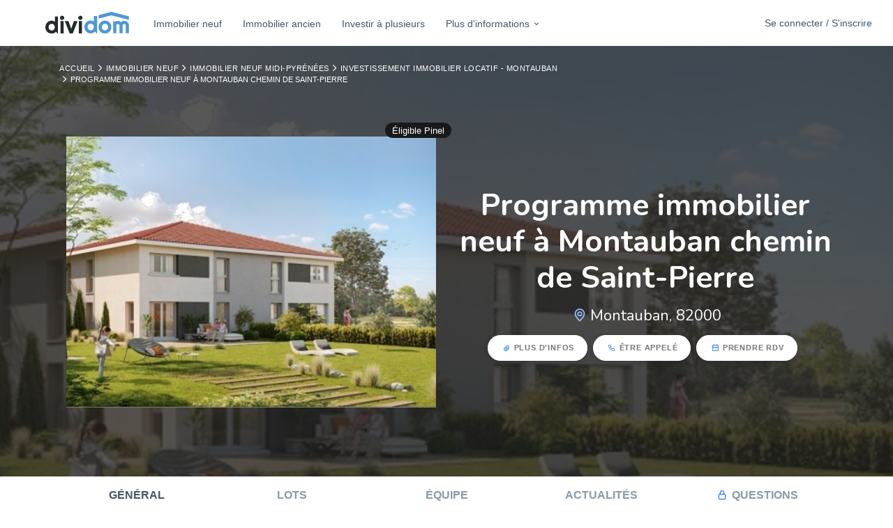

--- FILE ---
content_type: text/html; charset=utf-8
request_url: https://www.dividom.com/investir-seul/produit/les-carres-de-l-hippodrome-1317
body_size: 15424
content:
<!DOCTYPE html><html><head><title>Programme immobilier neuf à Montauban chemin de Saint-Pierre | Dividom</title>
<meta name="description" content="Retrouvez ici notre projet d&#39;investissement immobilier locatif Programme immobilier neuf à Montauban chemin de Saint-Pierre">
<link rel="canonical" href="https://www.dividom.com/investir-seul/produit/les-carres-de-l-hippodrome-1317">
<meta property="og:title" content="Programme immobilier neuf à Montauban chemin de Saint-Pierre">
<meta property="og:description" content="Retrouvez ici notre projet d&#39;investissement immobilier locatif Programme immobilier neuf à Montauban chemin de Saint-Pierre">
<meta property="og:type" content="article">
<meta property="og:url" content="/investir-seul/produit/les-carres-de-l-hippodrome-1317">
<meta property="og:image" content="https://cdn.dividom.com/assets/logos/Dividom/Dividom.svg">
<meta name="twitter:title" content="Programme immobilier neuf à Montauban chemin de Saint-Pierre">
<meta name="twitter:description" content="Retrouvez ici notre projet d&#39;investissement immobilier locatif Programme immobilier neuf à Montauban chemin de Saint-Pierre">
<meta name="twitter:image" content="https://cdn.dividom.com/assets/logos/Dividom/Dividom.svg"><link href="https://cdn.dividom.com/assets/favicons/apple-touch-icon-57x57.png" rel="apple-touch-icon-precomposed" sizes="57x57" /><link href="https://cdn.dividom.com/assets/favicons/apple-touch-icon-114x114.png" rel="apple-touch-icon-precomposed" sizes="114x114" /><link href="https://cdn.dividom.com/assets/favicons/apple-touch-icon-72x72.png" rel="apple-touch-icon-precomposed" sizes="72x72" /><link href="https://cdn.dividom.com/assets/favicons/apple-touch-icon-144x144.png" rel="apple-touch-icon-precomposed" sizes="144x144" /><link href="https://cdn.dividom.com/assets/favicons/apple-touch-icon-60x60.png" rel="apple-touch-icon-precomposed" sizes="60x60" /><link href="https://cdn.dividom.com/assets/favicons/apple-touch-icon-120x120.png" rel="apple-touch-icon-precomposed" sizes="120x120" /><link href="https://cdn.dividom.com/assets/favicons/apple-touch-icon-76x76.png" rel="apple-touch-icon-precomposed" sizes="76x76" /><link href="https://cdn.dividom.com/assets/favicons/apple-touch-icon-152x152.png" rel="apple-touch-icon-precomposed" sizes="152x152" /><link href="https://cdn.dividom.com/assets/favicons/favicon-196x196.png" rel="icon" sizes="196x196" type="image/png" /><link href="https://cdn.dividom.com/assets/favicons/favicon-96x96.png" rel="icon" sizes="96x96" type="image/png" /><link href="https://cdn.dividom.com/assets/favicons/favicon-32x32.png" rel="icon" sizes="32x32" type="image/png" /><link href="https://cdn.dividom.com/assets/favicons/favicon-16x16.png" rel="icon" sizes="16x16" type="image/png" /><link href="https://cdn.dividom.com/assets/favicons/favicon-128.png" rel="icon" sizes="128x128" type="image/png" /><meta content="Dividom" name="application-name" /><meta content="#FFFFFF" name="msapplication-TileColor" /><meta content="https://cdn.dividom.com/assets/favicons/mstile-144x144.png" name="msapplication-TileImage" /><meta content="https://cdn.dividom.com/assets/favicons/mstile-70x70.png" name="msapplication-square70x70logo" /><meta content="https://cdn.dividom.com/assets/favicons/mstile-150x150.png" name="msapplication-square150x150logo" /><meta content="https://cdn.dividom.com/assets/favicons/mstile-310x150.png" name="msapplication-wide310x150logo" /><meta content="https://cdn.dividom.com/assets/favicons/mstile-310x310.png" name="msapplication-square310x310logo" /><link rel="stylesheet" media="all" href="https://cdn.dividom.com/cdn/assets/www-783044fb43d7d04fcc18e4abcbf3efb3b343fc6bbe2d4826c09dc746686dcf0d.css" /><script src="https://cdn.dividom.com/cdn/assets/www-d5390f0541937c849ad678f4055e67e8d3be5d550d62f5b53d80bc4b9f439bc9.js"></script><meta name="csrf-param" content="authenticity_token" />
<meta name="csrf-token" content="x9qWOn712QNg6UTBzqVA49DaSjR0Z3gNRr1ZHalg4z/0vqr9dIAEd6S68P2fs0UzJgfy1HjPGxrYBiAJ1Nln6w==" /><meta content="width=device-width, initial-scale=1.0" name="viewport" /><meta content="fr" http-equiv="content-language" /><meta content="7czjU92PjZDHDW66M5fL5c7fuG0eY_triBVEbQptTw4" name="google-site-verification" /><script>window.axeptioSettings = {
  clientId: "658ea475d9a3baca722cd72c",
  cookiesVersion: "dividom-fr-EU",
};

(function(d, s) {
  var t = d.getElementsByTagName(s)[0], e = d.createElement(s);
  e.async = true; e.src = "//static.axept.io/sdk.js";
  t.parentNode.insertBefore(e, t);
})(document, "script");

void 0 === window._axcb && (window._axcb = []);
window._axcb.push(function (axeptio) {
  axeptio.on("cookies:complete", function (choices) {
    if (choices.googletagmanager) {
      loadGTM();
    }
    if (choices.facebook_pixel) {
      loadFacebookPixel();
    }
  });
});

function loadGTM() {
  var gtm_id = 'GTM-K54D5M5';
  (function(w,d,s,l,i){w[l]=w[l]||[];w[l].push({'gtm.start':new Date().getTime(),event:'gtm.js'});var f=d.getElementsByTagName(s)[0],j=d.createElement(s),dl=l!='dataLayer'?'&l='+l:'';j.async=true;j.src='//www.googletagmanager.com/gtm.js?id='+i+dl;f.parentNode.insertBefore(j,f);})(window,document,'script','dataLayer',gtm_id);

  const t = document.getElementsByTagName("script")[0];
  const n = document.createElement("noscript");
  const iframe = document.createElement("iframe");
  iframe.height="0";
  iframe.width="0";
  iframe.src="//www.googletagmanager.com/ns.html?id=" + gtm_id;
  iframe.style="display:none;visibility:hidden";

  n.appendChild(iframe);
  t.parentNode.insertBefore(n, t);
}

function loadFacebookPixel() {
  !function(f,b,e,v,n,t,s)
  {if(f.fbq)return;n=f.fbq=function(){n.callMethod?
  n.callMethod.apply(n,arguments):n.queue.push(arguments)};
  if(!f._fbq)f._fbq=n;n.push=n;n.loaded=!0;n.version='2.0';
  n.queue=[];t=b.createElement(e);t.async=!0;
  t.src=v;s=b.getElementsByTagName(e)[0];
  s.parentNode.insertBefore(t,s)}(window, document,'script',
  'https://connect.facebook.net/en_US/fbevents.js');

  fbq('init', '671833814401361');
  fbq('track', 'PageView');

  const t = document.getElementsByTagName("script")[0];
  const n = document.createElement("noscript");
  const iframe = document.createElement("iframe");
  iframe.height="1";
  iframe.width="1";
  iframe.src="https://www.facebook.com/tr?id=671833814401361&ev=PageView&noscript=1";
  iframe.style="display:none;";

  n.appendChild(iframe);
  t.parentNode.insertBefore(n, t);
}</script></head><body id="skrollr-body"><header class="app__header app__header--fixed" role="banner"><div class="header__container"><div class="header__row"><div class="header__items"><div class="header__item header__hamburger__wrapper"><button class="header__hamburger"><span>Ouvrir le menu</span></button></div><p class="header__item header__item--fixed-size header__item__logo"><a class="header__logo" target="_self" href="https://www.dividom.com/"><img width="120" height="100%" class="header__logo" src="https://cdn.dividom.com/assets/logos/Dividom/Dividom.svg" /></a></p><nav class="header__item header__nav header__nav__menu"><ul role="menubar"><li role="menuitem"><a class="header__nav__item hidden-md hidden-lg" target="_self" href="https://app.dividom.com/connexion">Se connecter / S&#39;inscrire</a></li><li role="menuitem"><a class="header__nav__item" target="_self" href="https://www.dividom.com/investir-seul">Immobilier neuf</a></li><li role="menuitem"><a class="header__nav__item" target="_self" href="https://www.dividom.com/immobilier-ancien">Immobilier ancien</a></li><li role="menuitem"><a class="header__nav__item" target="_self" href="https://www.dividom.com/investir-a-plusieurs">Investir à plusieurs</a></li><li role="menuitem"><a aria-expanded="false" aria-haspopup="true" class="header__nav__item dropdown-toggle" data-toggle="dropdown" href="#" role="button">Plus d'informations<i class="uil-angle-down"></i></a><ul class="dropdown-menu header__nav__dropdown-menu header__nav__dropdown-menu-master"><li class="dropdown dropdown-submenu"><a target="_self" href="https://www.dividom.com/simulateurs">Simulateurs immobiliers</a><ul class="header__nav__dropdown-menu dropdown-menu"><li><a href="https://www.dividom.com/simulateurs/simulateur-investissement-pinel">Investissement Pinel</a></li><li><a href="https://www.dividom.com/simulateurs/simulateur-investissement-denormandie">Investissement dispositif Denormandie</a></li><li><a href="https://www.dividom.com/simulateurs/simulateur-investissement-deficit-foncier">Investissement en déficit foncier</a></li><li><a href="https://www.dividom.com/simulateurs/simulation-pret-immobilier">Tableau d&#39;amortissement de prêt</a></li><li><a href="https://www.dividom.com/simulateurs/estimation-impot-sur-le-revenu">Estimation d&#39;impôt sur le revenu</a></li></ul></li><li class="dropdown dropdown-submenu"><a target="_self" href="https://www.dividom.com/pourquoi-investir">Pourquoi investir</a><ul class="header__nav__dropdown-menu dropdown-menu"><li><a target="_self" href="https://www.dividom.com/pourquoi-investir/investir-pour-defiscaliser">Investir pour défiscaliser</a></li><li><a target="_self" href="https://www.dividom.com/pourquoi-investir/investir-pour-construire-un-patrimoine">Construire un patrimoine</a></li><li><a target="_self" href="https://www.dividom.com/pourquoi-investir/lois-investissement-immobilier">Lois d&#39;investissement immobilier</a></li></ul></li><li><a href="https://www.dividom.com/ou-investir">Où investir</a></li><li class="dropdown dropdown-submenu"><a href="https://www.dividom.com/combien-investir">Combien investir</a><ul class="header__nav__dropdown-menu dropdown-menu"><li><a target="_self" href="https://www.dividom.com/combien-investir/investir-500-euros">Investir 500€</a></li><li><a target="_self" href="https://www.dividom.com/combien-investir/investir-1000-euros">Investir 1 000€</a></li><li><a target="_self" href="https://www.dividom.com/combien-investir/investir-5000-euros">Investir 5 000€</a></li><li><a target="_self" href="https://www.dividom.com/combien-investir/investir-20000-euros">Investir 20 000€</a></li><li><a target="_self" href="https://www.dividom.com/combien-investir/investir-30000-euros">Investir 30 000€</a></li><li><a target="_self" href="https://www.dividom.com/combien-investir/investir-50000-euros">Investir 50 000€</a></li></ul></li><li class="dropdown dropdown-submenu"><a target="_self" href="https://www.dividom.com/dans-quoi-investir">Dans quoi investir</a><ul class="header__nav__dropdown-menu dropdown-menu"><li><a target="_self" href="https://www.dividom.com/dans-quoi-investir/financement-participatif">Financement participatif</a></li><li><a target="_self" href="https://www.dividom.com/dans-quoi-investir/investir-dans-une-maison">Investir dans une maison</a></li><li><a target="_self" href="https://www.dividom.com/dans-quoi-investir/investissement-locatif">Investissement locatif</a></li><li><a target="_self" href="https://www.dividom.com/dans-quoi-investir/investir-dans-lancien">Investir dans l&#39;ancien</a></li><li><a target="_self" href="https://www.dividom.com/dans-quoi-investir/investir-dans-un-parking">Investir dans un parking</a></li><li><a target="_self" href="https://www.dividom.com/dans-quoi-investir/pierre-papier">La pierre papier</a></li><li><a target="_self" href="https://www.dividom.com/dans-quoi-investir/la-location-meublee">La location meublée</a></li><li><a target="_self" href="https://www.dividom.com/dans-quoi-investir/investir-dans-une-sci">Investir dans une SCI</a></li></ul></li></ul></li></ul></nav><div class="header__item header__nav"><a target="_self" class="button button--noradius button--nocaps header__button" href="https://app.dividom.com/connexion">Se connecter / S&#39;inscrire</a></div></div></div></div></header><main role="main"><div class="hero hero--product"><div class="breadcrumb__wrapper"><div class="container"><ol class="breadcrumb"><li><a href="https://www.dividom.com/">Accueil</a></li><li><a href="https://www.dividom.com/investir-seul">Immobilier neuf</a></li><li><a href="https://www.dividom.com/investir-seul/region/midi-pyrenees">Immobilier neuf Midi-Pyrénées</a></li><li><a href="https://www.dividom.com/investir-seul/ville/82000-montauban">Investissement immobilier locatif - Montauban</a></li><li>Programme immobilier neuf à Montauban chemin de Saint-Pierre</li></ol></div></div><div class="hero__content"><div class="container text-center"><div class="row"><div class="col-md-6"><div class="badge badge--pill badge--dark badge--right">Éligible Pinel</div><div class="hero__carousel"><div class="hero__carousel__item"><img alt="{@resource.title}, photo n° 1" src="https://s3.eu-central-1.amazonaws.com/dividom/uploads/program/picture/file/3308/box_big_VISUEL.jpg?X-Amz-Expires=86400&amp;X-Amz-Date=20260121T092036Z&amp;X-Amz-Algorithm=AWS4-HMAC-SHA256&amp;X-Amz-Credential=AKIAIBAVXTCZQ72GKXRQ%2F20260121%2Feu-central-1%2Fs3%2Faws4_request&amp;X-Amz-SignedHeaders=host&amp;X-Amz-Signature=11a278564e9ced0b2d6abccb335f4a002487ec2645c2bd58a2b1c88ac5618162" /></div></div></div><div class="col-md-6"><h1>Programme immobilier neuf à Montauban chemin de Saint-Pierre</h1><h2 class="h2 wow flipInY"><i class="uil-map-marker text--tertiary"></i>Montauban, 82000</h2><div class="hero__actions"><a class="btn btn--inverse btn--small action__more-information wow flipInX" data-wow-delay="150ms" href="javascript:void(0)"><i class="uil-paperclip"></i>Plus d'infos</a><a class="btn btn--inverse btn--small action__get-called wow flipInX" data-wow-delay="300ms" href="javascript:void(0)"><i class="uil-phone"></i>Être appelé</a><a class="btn btn--inverse btn--small action__get-appointment wow flipInX" data-wow-delay="450ms" href="javascript:void(0)"><i class="uil-calendar-alt"></i>Prendre RDV</a></div></div></div></div></div><div class="hero__cover__wrapper"><div class="hero__cover__background" data-0="top: 0px" data-500="top: -100px" style="background-image: url(https://s3.eu-central-1.amazonaws.com/dividom/uploads/program/picture/file/3308/showroom_VISUEL.jpg?X-Amz-Expires=86400&amp;X-Amz-Date=20260121T092036Z&amp;X-Amz-Algorithm=AWS4-HMAC-SHA256&amp;X-Amz-Credential=AKIAIBAVXTCZQ72GKXRQ%2F20260121%2Feu-central-1%2Fs3%2Faws4_request&amp;X-Amz-SignedHeaders=host&amp;X-Amz-Signature=fb1496da54c1d4e5e3c66a4ffe1fd55e4a02ebc38007aa61ff9def01b1c3de8e)"></div></div></div><nav class="product__nav"><div class="container"><ul><li class="active"><a data-toggle="tab" role="tab" href="#general">Général</a></li><li><a data-toggle="tab" role="tab" href="#lots">Lots</a></li><li><a data-toggle="tab" role="tab" href="#equipe">Équipe</a></li><li><a data-toggle="tab" role="tab" href="#actualites">Actualités</a></li><li><a class="must-sign-in" href="#"><i class="uil-lock"></i>Questions</a></li></ul></div></nav><section class="product__section section--gray"><div class="container"><div class="row"><div class="col-lg-9 col-md-8"><div class="tab-content"><div class="active tab-pane animated fadeIn" id="general" role="tabpanel"><div class="section__counters product__counters"><ul><li class="counter"><div class="left"><i class="uil-check-circle"></i></div><div class="right"><div class="figure">Classique, Éligible Pinel</div><div class="label">Fiscalité</div></div></li><li class="counter"><div class="left"><i class="uil-check-circle"></i></div><div class="right"><div class="figure">Appartement</div><div class="label">Typologie</div></div></li></ul></div><blockquote class="blockquote animated pulse"><h4>Moins d'impôts dès cette année !</h4><p>Jusqu'à 17,5% de réduction d'impôts sur le montant investi avec la <strong>Loi Pinel</strong></p><ul><li><strong>10,5% </strong>sur 6 ans de location</li><li><strong>15% </strong>sur 9 ans de location</li><li><strong>17,5% </strong>sur 12 ans de location</li></ul><div class="text--center"><form class="simple_form new_lead" id="pinel-lead-form" novalidate="novalidate" action="https://www.dividom.com/investir-seul/produit/les-carres-de-l-hippodrome-1317/create_lead_pinel" accept-charset="UTF-8" method="post"><input name="utf8" type="hidden" value="&#x2713;" /><input type="hidden" name="authenticity_token" value="xWwm6aUW0N1VNe+Z3k6x2xFpoolLrr5e+daJ1nlIEoL2CBour2MNqZFmW6WPWLQL57QaaUcG3UlnbfDCBPGWVg==" /><label for="lead_email"><strong>Demandez votre simulation personnalisée gratuite</strong></label><div class="input__group"><button class="input__group__button" type="submit"><i class="uil-envelope"></i></button><input class="string email optional form-control" id="lead_email" name="lead[email]" placeholder="Renseignez votre email" type="email" /></div><script src="https://www.recaptcha.net/recaptcha/api.js" async defer ></script>
<div data-sitekey="6LeXBo8UAAAAAIEjsxbsP_6wDK9JSChOQnUp3gIW" data-size="normal" class="g-recaptcha "></div>
          <noscript>
            <div>
              <div style="width: 302px; height: 422px; position: relative;">
                <div style="width: 302px; height: 422px; position: absolute;">
                  <iframe
                    src="https://www.recaptcha.net/recaptcha/api/fallback?k=6LeXBo8UAAAAAIEjsxbsP_6wDK9JSChOQnUp3gIW"
                    name="ReCAPTCHA"
                    style="width: 302px; height: 422px; border-style: none; border: 0; overflow: hidden;">
                  </iframe>
                </div>
              </div>
              <div style="width: 300px; height: 60px; border-style: none;
                bottom: 12px; left: 25px; margin: 0px; padding: 0px; right: 25px;
                background: #f9f9f9; border: 1px solid #c1c1c1; border-radius: 3px;">
                <textarea id="g-recaptcha-response" name="g-recaptcha-response"
                  class="g-recaptcha-response"
                  style="width: 250px; height: 40px; border: 1px solid #c1c1c1;
                  margin: 10px 25px; padding: 0px; resize: none;">
                </textarea>
              </div>
            </div>
          </noscript>
</form></div></blockquote><div class="section__titles margin-bottom-10 text--left"><h3>Description du programme</h3></div><div class="section__content"><div class="widget"><div class="widget__body"><p>Le programe Les Carr&eacute;s de l&#39;Hyppodrome comporte des logements lumineux de 3 ou 4 pi&egrave;ces. Dans un&nbsp;quartier calme et prot&eacute;g&eacute;.</p>

<p>Au rez-de-chauss&eacute;e, une pi&egrave;ce de vie int&egrave;gre une charmante cuisine en open space. De larges baies vitr&eacute;es donnent acc&egrave;s &agrave;&nbsp;une&nbsp;agr&eacute;able terrasse am&eacute;nag&eacute;e et &agrave; un jardin arbor&eacute;. A l&rsquo;&eacute;tage, vous retrouvez votre coin nuit avec chambres et salle de bains. Chaque Duplex-Jardin dispose d&#39;une place de parking privative et d&#39;un garage individuel.</p>

<p>Les logements sont &agrave; partir de 187 000 &euro;.</p>

<p>A&nbsp;une quarantaine de minutes du Parc naturel r&eacute;gional des Causses du Quercy.</p>
</div></div></div><div class="section__titles margin-bottom-10 text--left"><h3 class="margin-top-0">Localisation</h3></div><div class="section__content"><div class="widget"><div class="widget__body"><div class="widget__map"><div id="map" style="height:400px"></div><div id='map'></div>
<script>
var map = L.map('map', {});
map.setView([44.0380358, 1.3371553], 15);
marker = L.marker([44.0380358, 1.3371553]).addTo(map);
marker.bindPopup('1035 Chemin St Pierre MONTAUBAN, 82000');
L.tileLayer('https://{s}.tile.openstreetmap.org/{z}/{x}/{y}.png', {
          attribution: '&copy; Openstreetmap France | &copy; <a href="https://www.openstreetmap.org/copyright">OpenStreetMap</a> contributors',
          maxZoom: 20,
}).addTo(map);
</script></div><p>Le centre-ville est &agrave; 800 m&egrave;tres. A&nbsp;45 minutes de l&#39;a&eacute;roport de Toulouse-Blagnac. A proximit&eacute; du golf et de l&#39;hippodrome.</p>
</div></div></div></div><div class="tab-pane animated fadeIn" id="lots" role="tabpanel"><div class="section__titles margin-bottom-10 text--left"><h3>Lots</h3></div><div class="section__content"><div class="widget widget--table"><div class="widget__body"><div class="table--responsive"><table class="table product__table table--hover table--condensed table--small"><thead><th>N°</th><th>Type</th><th>Étage</th><th>Nb pièces</th><th>Exposition</th><th>Surface</th><th>Prix total TTC</th><th>Prix de vente total</th><th>Actions</th></thead><tbody><tr class="product__row action__show-lot" data-id="27264"><td><a class="must-sign-in" href="javascript:void(0)"><i class="uil-lock"></i>Voir la disponibilité</a></td><td>Appartement</td><td class="text-center">0</td><td class="text-center">4</td><td class="text-center">Sud-Est</td><td class="text-center">81.71 m²</td><td class="text-center"><a class="must-sign-in" href="javascript:void(0)"><i class="uil-lock"></i>Voir le prix de vente</a></td><td class="text-center"><div class="product__actions"><a class="btn btn--primary btn--xsmall product__action action__show-lot" data-id="27264" rel="nofollow" href="javascript:void(0)"><i class="uil-folder-info"></i>Plus d'infos</a></div></td></tr><tr class="product__row action__show-lot" data-id="27265"><td><a class="must-sign-in" href="javascript:void(0)"><i class="uil-lock"></i>Voir la disponibilité</a></td><td>Appartement</td><td class="text-center">0</td><td class="text-center">4</td><td class="text-center">Sud-Ouest</td><td class="text-center">88.83 m²</td><td class="text-center"><a class="must-sign-in" href="javascript:void(0)"><i class="uil-lock"></i>Voir le prix de vente</a></td><td class="text-center"><div class="product__actions"><a class="btn btn--primary btn--xsmall product__action action__show-lot" data-id="27265" rel="nofollow" href="javascript:void(0)"><i class="uil-folder-info"></i>Plus d'infos</a></div></td></tr><tr class="product__row action__show-lot" data-id="27266"><td><a class="must-sign-in" href="javascript:void(0)"><i class="uil-lock"></i>Voir la disponibilité</a></td><td>Appartement</td><td class="text-center">0</td><td class="text-center">4</td><td class="text-center">Nord-Est</td><td class="text-center">88.83 m²</td><td class="text-center"><a class="must-sign-in" href="javascript:void(0)"><i class="uil-lock"></i>Voir le prix de vente</a></td><td class="text-center"><div class="product__actions"><a class="btn btn--primary btn--xsmall product__action action__show-lot" data-id="27266" rel="nofollow" href="javascript:void(0)"><i class="uil-folder-info"></i>Plus d'infos</a></div></td></tr><tr class="product__row action__show-lot" data-id="27267"><td><a class="must-sign-in" href="javascript:void(0)"><i class="uil-lock"></i>Voir la disponibilité</a></td><td>Appartement</td><td class="text-center">0</td><td class="text-center">4</td><td class="text-center">Est</td><td class="text-center">81.71 m²</td><td class="text-center"><a class="must-sign-in" href="javascript:void(0)"><i class="uil-lock"></i>Voir le prix de vente</a></td><td class="text-center"><div class="product__actions"><a class="btn btn--primary btn--xsmall product__action action__show-lot" data-id="27267" rel="nofollow" href="javascript:void(0)"><i class="uil-folder-info"></i>Plus d'infos</a></div></td></tr><tr class="product__row action__show-lot" data-id="27268"><td><a class="must-sign-in" href="javascript:void(0)"><i class="uil-lock"></i>Voir la disponibilité</a></td><td>Appartement</td><td class="text-center">0</td><td class="text-center">4</td><td class="text-center">Est</td><td class="text-center">81.71 m²</td><td class="text-center"><a class="must-sign-in" href="javascript:void(0)"><i class="uil-lock"></i>Voir le prix de vente</a></td><td class="text-center"><div class="product__actions"><a class="btn btn--primary btn--xsmall product__action action__show-lot" data-id="27268" rel="nofollow" href="javascript:void(0)"><i class="uil-folder-info"></i>Plus d'infos</a></div></td></tr><tr class="product__row action__show-lot" data-id="27269"><td><a class="must-sign-in" href="javascript:void(0)"><i class="uil-lock"></i>Voir la disponibilité</a></td><td>Appartement</td><td class="text-center">0</td><td class="text-center">4</td><td class="text-center">Sud-Est</td><td class="text-center">88.83 m²</td><td class="text-center"><a class="must-sign-in" href="javascript:void(0)"><i class="uil-lock"></i>Voir le prix de vente</a></td><td class="text-center"><div class="product__actions"><a class="btn btn--primary btn--xsmall product__action action__show-lot" data-id="27269" rel="nofollow" href="javascript:void(0)"><i class="uil-folder-info"></i>Plus d'infos</a></div></td></tr><tr class="product__row action__show-lot" data-id="27270"><td><a class="must-sign-in" href="javascript:void(0)"><i class="uil-lock"></i>Voir la disponibilité</a></td><td>Appartement</td><td class="text-center">0</td><td class="text-center">4</td><td class="text-center">Sud-Ouest</td><td class="text-center">88.83 m²</td><td class="text-center"><a class="must-sign-in" href="javascript:void(0)"><i class="uil-lock"></i>Voir le prix de vente</a></td><td class="text-center"><div class="product__actions"><a class="btn btn--primary btn--xsmall product__action action__show-lot" data-id="27270" rel="nofollow" href="javascript:void(0)"><i class="uil-folder-info"></i>Plus d'infos</a></div></td></tr><tr class="product__row action__show-lot" data-id="27271"><td><a class="must-sign-in" href="javascript:void(0)"><i class="uil-lock"></i>Voir la disponibilité</a></td><td>Appartement</td><td class="text-center">0</td><td class="text-center">4</td><td class="text-center">Nord-Ouest</td><td class="text-center">81.71 m²</td><td class="text-center"><a class="must-sign-in" href="javascript:void(0)"><i class="uil-lock"></i>Voir le prix de vente</a></td><td class="text-center"><div class="product__actions"><a class="btn btn--primary btn--xsmall product__action action__show-lot" data-id="27271" rel="nofollow" href="javascript:void(0)"><i class="uil-folder-info"></i>Plus d'infos</a></div></td></tr><tr class="product__row action__show-lot" data-id="27272"><td><a class="must-sign-in" href="javascript:void(0)"><i class="uil-lock"></i>Voir la disponibilité</a></td><td>Appartement</td><td class="text-center">0</td><td class="text-center">4</td><td class="text-center">Est</td><td class="text-center">92.82 m²</td><td class="text-center"><a class="must-sign-in" href="javascript:void(0)"><i class="uil-lock"></i>Voir le prix de vente</a></td><td class="text-center"><div class="product__actions"><a class="btn btn--primary btn--xsmall product__action action__show-lot" data-id="27272" rel="nofollow" href="javascript:void(0)"><i class="uil-folder-info"></i>Plus d'infos</a></div></td></tr><tr class="product__row action__show-lot" data-id="27273"><td><a class="must-sign-in" href="javascript:void(0)"><i class="uil-lock"></i>Voir la disponibilité</a></td><td>Appartement</td><td class="text-center">0</td><td class="text-center">4</td><td class="text-center">Sud-Est</td><td class="text-center">100.69 m²</td><td class="text-center"><a class="must-sign-in" href="javascript:void(0)"><i class="uil-lock"></i>Voir le prix de vente</a></td><td class="text-center"><div class="product__actions"><a class="btn btn--primary btn--xsmall product__action action__show-lot" data-id="27273" rel="nofollow" href="javascript:void(0)"><i class="uil-folder-info"></i>Plus d'infos</a></div></td></tr><tr class="product__row action__show-lot" data-id="27274"><td><a class="must-sign-in" href="javascript:void(0)"><i class="uil-lock"></i>Voir la disponibilité</a></td><td>Appartement</td><td class="text-center">0</td><td class="text-center">4</td><td class="text-center">Sud-Est</td><td class="text-center">100.69 m²</td><td class="text-center"><a class="must-sign-in" href="javascript:void(0)"><i class="uil-lock"></i>Voir le prix de vente</a></td><td class="text-center"><div class="product__actions"><a class="btn btn--primary btn--xsmall product__action action__show-lot" data-id="27274" rel="nofollow" href="javascript:void(0)"><i class="uil-folder-info"></i>Plus d'infos</a></div></td></tr><tr class="product__row action__show-lot" data-id="27275"><td><a class="must-sign-in" href="javascript:void(0)"><i class="uil-lock"></i>Voir la disponibilité</a></td><td>Appartement</td><td class="text-center">0</td><td class="text-center">4</td><td class="text-center">Nord-Ouest</td><td class="text-center">92.82 m²</td><td class="text-center"><a class="must-sign-in" href="javascript:void(0)"><i class="uil-lock"></i>Voir le prix de vente</a></td><td class="text-center"><div class="product__actions"><a class="btn btn--primary btn--xsmall product__action action__show-lot" data-id="27275" rel="nofollow" href="javascript:void(0)"><i class="uil-folder-info"></i>Plus d'infos</a></div></td></tr><tr class="product__row action__show-lot" data-id="27276"><td><a class="must-sign-in" href="javascript:void(0)"><i class="uil-lock"></i>Voir la disponibilité</a></td><td>Appartement</td><td class="text-center">0</td><td class="text-center">3</td><td class="text-center">Sud-Est</td><td class="text-center">66.91 m²</td><td class="text-center"><a class="must-sign-in" href="javascript:void(0)"><i class="uil-lock"></i>Voir le prix de vente</a></td><td class="text-center"><div class="product__actions"><a class="btn btn--primary btn--xsmall product__action action__show-lot" data-id="27276" rel="nofollow" href="javascript:void(0)"><i class="uil-folder-info"></i>Plus d'infos</a></div></td></tr><tr class="product__row action__show-lot" data-id="27277"><td><a class="must-sign-in" href="javascript:void(0)"><i class="uil-lock"></i>Voir la disponibilité</a></td><td>Appartement</td><td class="text-center">0</td><td class="text-center">3</td><td class="text-center">Sud-Est</td><td class="text-center">73.41 m²</td><td class="text-center"><a class="must-sign-in" href="javascript:void(0)"><i class="uil-lock"></i>Voir le prix de vente</a></td><td class="text-center"><div class="product__actions"><a class="btn btn--primary btn--xsmall product__action action__show-lot" data-id="27277" rel="nofollow" href="javascript:void(0)"><i class="uil-folder-info"></i>Plus d'infos</a></div></td></tr><tr class="product__row action__show-lot" data-id="27278"><td><a class="must-sign-in" href="javascript:void(0)"><i class="uil-lock"></i>Voir la disponibilité</a></td><td>Appartement</td><td class="text-center">0</td><td class="text-center">3</td><td class="text-center">Est</td><td class="text-center">73.41 m²</td><td class="text-center"><a class="must-sign-in" href="javascript:void(0)"><i class="uil-lock"></i>Voir le prix de vente</a></td><td class="text-center"><div class="product__actions"><a class="btn btn--primary btn--xsmall product__action action__show-lot" data-id="27278" rel="nofollow" href="javascript:void(0)"><i class="uil-folder-info"></i>Plus d'infos</a></div></td></tr><tr class="product__row action__show-lot" data-id="27279"><td><a class="must-sign-in" href="javascript:void(0)"><i class="uil-lock"></i>Voir la disponibilité</a></td><td>Appartement</td><td class="text-center">0</td><td class="text-center">3</td><td class="text-center">Sud-Est</td><td class="text-center">66.91 m²</td><td class="text-center"><a class="must-sign-in" href="javascript:void(0)"><i class="uil-lock"></i>Voir le prix de vente</a></td><td class="text-center"><div class="product__actions"><a class="btn btn--primary btn--xsmall product__action action__show-lot" data-id="27279" rel="nofollow" href="javascript:void(0)"><i class="uil-folder-info"></i>Plus d'infos</a></div></td></tr></tbody></table></div></div></div></div></div><div class="tab-pane animated fadeIn" id="equipe" role="tabpanel"><div class="section__titles margin-bottom-10 text--left"><h3>Équipe</h3></div><div class="section__content"><p>Aucun membre d'équipe renseigné pour ce programme immobilier.</p></div></div><div class="tab-pane animated fadeIn" id="actualites" role="tabpanel"><div class="section__titles margin-bottom-10 text--left"><h3>Actualités</h3></div><div class="section__content"><p>Aucune actualité renseignée pour ce programme immobilier.</p></div></div></div></div><div class="col-lg-3 col-md-4"><div class="section__titles margin-bottom-10"><h3 class="margin-top-20">Partage</h3></div><div class="section__content"><div class="text--center"><ul class="social__shareable" data-title="Programme immobilier neuf à Montauban chemin de Saint-Pierre" data-url="https://www.dividom.com/investir-seul/produit/les-carres-de-l-hippodrome-1317"><li class="facebook-share"><a href="javascript:void(0)"><i class="uil-facebook-f"></i><span>Facebook</span></a></li><li class="twitter-share"><a href="javascript:void(0)"><i class="uil-twitter"></i><span>Twitter</span></a></li><li class="linkedin-share"><a href="javascript:void(0)"><i class="uil-linkedin"></i><span>Linkedin</span></a></li></ul></div></div></div></div></div></section><section class="product__section section--gray"><div class="container"><div class="section__actions product__actions product__actions--bottom"><a class="btn btn--inverse btn--small action__more-information wow flipInX" data-wow-delay="150ms" href="javascript:void(0)"><i class="uil-paperclip"></i>Plus d'infos</a><a class="btn btn--inverse btn--small action__get-called wow flipInX" data-wow-delay="300ms" href="javascript:void(0)"><i class="uil-phone"></i>Être appelé</a><a class="btn btn--inverse btn--small action__get-appointment wow flipInX" data-wow-delay="450ms" href="javascript:void(0)"><i class="uil-calendar-alt"></i>Prendre RDV</a></div><div class="section__content"><div class="row"><div class="col-md-12"><p class="gray-light"><small>Cette fiche à vocation informative n'est pas contractuelle, les données présentées sur cette fiche sont le résultat de l'agrégation d'un ensemble de documents d'informations financières. En conséquence, les chiffres et prix indiqués dans cette fiche n'ont qu'une valeur indicative et ne sauraient constituer en aucune manière des valeurs garanties de la part de Dividom.</small></p></div></div></div></div></section><div ng-app="Dividom/Www"><div class="modal modal__lot fade" id="modal__lot" role="dialog" tabindex="-1"><div class="container modal--center"><div class="row"><div class="col-md-7 lot-col" id="lot-content"></div><div class="col-md-5 request-col"><div class="modal-content" ng-controller="Leads/LotMoreInformationController as vm"><div class="header"><a aria-label="Close" class="modal__close" data-dismiss="modal"><span class="uil-times"></span></a><div class="title-container"><h4>Demander plus d'informations</h4><small>Gratuit et sans engagement</small></div></div><div class="body"><form name="vm.data.form" novalidate="novalidate" class="simple_form contact" action="https://www.dividom.com/investir-seul/produit/les-carres-de-l-hippodrome-1317/action_more_info_lot" accept-charset="UTF-8" method="post"><input name="utf8" type="hidden" value="&#x2713;" /><input type="hidden" name="authenticity_token" value="jI5woOvwg0yj5YlyYwI6r9/BLEPLL1Q0ghF4ORMvqWW/6kxn4YVeOGe2PU4yFD9/KRyUo8eHNyMcqgEtbpYtsQ==" /><input name="lot_id" type="hidden" value="{{vm.data.lotId}}" /><div class="row"><div class="col-md-6 margin-bottom-10"><div class="form-group contact_first_name"><label class="control-label" for="contact_first_name">Prénom</label><input class="form-control" id="contact_first_name" name="contact[first_name]" ng-class="{&#39;has__error&#39;: vm.data.form[&#39;contact[first_name]&#39;].$touched &amp;&amp; vm.data.form[&#39;contact[first_name]&#39;].$invalid}" ng-model="vm.data.lead.firstName" ng-required="true" placeholder="Votre prénom" type="text" value="" /></div></div><div class="col-md-6 margin-bottom-10"><div class="form-group contact_last_name"><label class="control-label" for="contact_last_name">Nom</label><input class="form-control" id="contact_last_name" name="contact[last_name]" ng-class="{&#39;has__error&#39;: vm.data.form[&#39;contact[last_name]&#39;].$touched &amp;&amp; vm.data.form[&#39;contact[last_name]&#39;].$invalid}" ng-model="vm.data.lead.lastName" ng-required="true" placeholder="Votre nom" type="text" value="" /></div></div></div><div class="form-group contact_email"><label class="control-label" for="contact_email">Adresse email</label><input class="form-control" id="contact_email" name="contact[email]" ng-class="{&#39;has__error&#39;: vm.data.form[&#39;contact[email]&#39;].$touched &amp;&amp; vm.data.form[&#39;contact[email]&#39;].$invalid}" ng-model="vm.data.lead.email" ng-required="true" placeholder="Votre adresse email" type="email" value="" /></div><div class="form-group contact_phone_number"><label class="control-label" for="contact_phone_number">N° de téléphone</label><input class="form-control" id="contact_phone_number" name="contact[phone]" ng-class="{&#39;has__error&#39;: vm.data.form[&#39;contact[phone]&#39;].$touched &amp;&amp; vm.data.form[&#39;contact[phone]&#39;].$invalid}" ng-intl-tel-input="" ng-model="vm.data.lead.phoneNumber" ng-required="true" placeholder="Votre numéro de téléphone" type="tel" value="" /></div><script src="https://www.recaptcha.net/recaptcha/api.js" async defer ></script>
<div data-sitekey="6LeXBo8UAAAAAIEjsxbsP_6wDK9JSChOQnUp3gIW" data-size="normal" class="g-recaptcha "></div>
          <noscript>
            <div>
              <div style="width: 302px; height: 422px; position: relative;">
                <div style="width: 302px; height: 422px; position: absolute;">
                  <iframe
                    src="https://www.recaptcha.net/recaptcha/api/fallback?k=6LeXBo8UAAAAAIEjsxbsP_6wDK9JSChOQnUp3gIW"
                    name="ReCAPTCHA"
                    style="width: 302px; height: 422px; border-style: none; border: 0; overflow: hidden;">
                  </iframe>
                </div>
              </div>
              <div style="width: 300px; height: 60px; border-style: none;
                bottom: 12px; left: 25px; margin: 0px; padding: 0px; right: 25px;
                background: #f9f9f9; border: 1px solid #c1c1c1; border-radius: 3px;">
                <textarea id="g-recaptcha-response" name="g-recaptcha-response"
                  class="g-recaptcha-response"
                  style="width: 250px; height: 40px; border: 1px solid #c1c1c1;
                  margin: 10px 25px; padding: 0px; resize: none;">
                </textarea>
              </div>
            </div>
          </noscript>
<div class="section__actions"><button class="btn btn--primary btn--small" name="commit" ng-disabled="!vm.controller.canSubmit()" type="submit">Demander plus d'informations</button></div></form></div></div></div></div></div></div><script>$(document).ready(function() {
  $(".action__show-lot").on('click', function(e){
    e.stopPropagation();
    var $modal = $('#modal__lot'),
        id = $(this).data('id');
    displayLotModal($modal, id);
  });

  var displayLotModal = function($target, id){
    $.ajax({
      method: 'GET',
      dataType: 'html',
      url: 'https://www.dividom.com/investir-seul/produit/les-carres-de-l-hippodrome-1317/lot',
      data: {
        lot_id: id
      },
      success: function(result) {
        $target.find('#lot-content').html(result);
        $target.modal('toggle');
        bindMustSignIn();
      }
    });
  };
});

var bindMustSignIn = function() {
  if($('.modal .must-sign-in').length > 0) {
    $('.modal .must-sign-in').on('click', function(event){
      event.stopPropagation();
      $('.modal').modal('hide'); // Close all other modals
      setTimeout(function() {
        $('#modal__login').modal('show');
      }, 200);
    });
  }
};</script><div class="modal fade" id="modal__book-lot" role="dialog" tabindex="-1"><div class="modal-dialog modal--center"><div class="modal-content"><div class="modal-body" ng-controller="Leads/LotReservationController as vm"><a aria-label="Close" class="modal__close" data-dismiss="modal"><span class="uil-times"></span></a><div class="row"><div class="col-md-10 offset-md-1"><h2 class="text--center margin-top-0">Réservation d'un lot</h2><div class="section__content"><p class="text--center">Demandez la réservation d'un lot en nous laissant vos coordonnées. Un de nos conseillers en immobilier sera ravi de prendre contact avec vous.</p></div><form name="vm.data.form" id="lot-reservation-form" novalidate="novalidate" class="simple_form contact" action="https://www.dividom.com/investir-seul/produit/les-carres-de-l-hippodrome-1317/lot-reservation" accept-charset="UTF-8" method="post"><input name="utf8" type="hidden" value="&#x2713;" /><input type="hidden" name="authenticity_token" value="k+w86A68RgwLXB6+Xg/1NdzsMeZJLdKUa0t8numsALygiAAvBMmbeM8PqoIPGfDlKjGJBkWFsYP18AWKlBWEaA==" /><input name="lot_id" type="hidden" value="{{vm.data.lotId}}" /><div class="row"><div class="col-md-6 margin-bottom-10"><div class="form-group contact_first_name"><label class="control-label" for="contact_first_name">Prénom</label><input class="form-control" id="contact_first_name" name="contact[first_name]" ng-class="{&#39;has__error&#39;: vm.data.form[&#39;contact[first_name]&#39;].$touched &amp;&amp; vm.data.form[&#39;contact[first_name]&#39;].$invalid}" ng-model="vm.data.lead.firstName" ng-required="true" placeholder="Votre prénom" type="text" value="" /></div></div><div class="col-md-6 margin-bottom-10"><div class="form-group contact_last_name"><label class="control-label" for="contact_last_name">Nom</label><input class="form-control" id="contact_last_name" name="contact[last_name]" ng-class="{&#39;has__error&#39;: vm.data.form[&#39;contact[last_name]&#39;].$touched &amp;&amp; vm.data.form[&#39;contact[last_name]&#39;].$invalid}" ng-model="vm.data.lead.lastName" ng-required="true" placeholder="Votre nom" type="text" value="" /></div></div></div><div class="form-group contact_email"><label class="control-label" for="contact_email">Adresse email</label><input class="form-control" id="contact_email" name="contact[email]" ng-class="{&#39;has__error&#39;: vm.data.form[&#39;contact[email]&#39;].$touched &amp;&amp; vm.data.form[&#39;contact[email]&#39;].$invalid}" ng-model="vm.data.lead.email" ng-required="true" placeholder="Votre adresse email" type="email" value="" /></div><div class="form-group contact_phone_number"><label class="control-label" for="contact_phone_number">N° de téléphone</label><input class="form-control" id="contact_phone_number" name="contact[phone]" ng-class="{&#39;has__error&#39;: vm.data.form[&#39;contact[phone]&#39;].$touched &amp;&amp; vm.data.form[&#39;contact[phone]&#39;].$invalid}" ng-intl-tel-input="" ng-model="vm.data.lead.phoneNumber" ng-required="true" placeholder="Votre numéro de téléphone" type="tel" value="" /></div><script src="https://www.recaptcha.net/recaptcha/api.js" async defer ></script>
<div data-sitekey="6LeXBo8UAAAAAIEjsxbsP_6wDK9JSChOQnUp3gIW" data-size="normal" class="g-recaptcha "></div>
          <noscript>
            <div>
              <div style="width: 302px; height: 422px; position: relative;">
                <div style="width: 302px; height: 422px; position: absolute;">
                  <iframe
                    src="https://www.recaptcha.net/recaptcha/api/fallback?k=6LeXBo8UAAAAAIEjsxbsP_6wDK9JSChOQnUp3gIW"
                    name="ReCAPTCHA"
                    style="width: 302px; height: 422px; border-style: none; border: 0; overflow: hidden;">
                  </iframe>
                </div>
              </div>
              <div style="width: 300px; height: 60px; border-style: none;
                bottom: 12px; left: 25px; margin: 0px; padding: 0px; right: 25px;
                background: #f9f9f9; border: 1px solid #c1c1c1; border-radius: 3px;">
                <textarea id="g-recaptcha-response" name="g-recaptcha-response"
                  class="g-recaptcha-response"
                  style="width: 250px; height: 40px; border: 1px solid #c1c1c1;
                  margin: 10px 25px; padding: 0px; resize: none;">
                </textarea>
              </div>
            </div>
          </noscript>
<div class="section__actions"><button class="btn btn--primary btn--small" name="commit" ng-disabled="!vm.controller.canSubmit()" type="submit">Demander la réservation de ce lot</button></div></form></div></div></div></div></div></div><script>$(document).ready(function() {
  $('.action__book-lot').on('click', function(e) {
    e.stopPropagation();
    var $modal = $('#modal__book-lot'),
        id = $(this).data('id')
    $modal.modal('toggle');
  });
});</script><div class="modal fade" id="modal__more-information" role="dialog" tabindex="-1"><div class="modal-dialog modal--center"><div class="modal-content"><div class="modal-body" ng-controller="Leads/MoreInformationController as vm"><a aria-label="Close" class="modal__close" data-dismiss="modal"><span class="uil-times"></span></a><div class="row"><div class="col-md-10 offset-md-1"><h2 class="text--center margin-top-0">Obtenir plus d'informations</h2><div class="section__content"><p class="text--center">Obtenez plus d'informations concernant cette opération immobilière en nous laissant vos coordonnées. Un de nos conseillers en immobilier sera ravi de prendre contact avec vous.</p></div><form name="vm.data.form" id="get-more-info-form" novalidate="novalidate" class="simple_form contact" action="https://www.dividom.com/investir-seul/produit/les-carres-de-l-hippodrome-1317/action_more_info" accept-charset="UTF-8" method="post"><input name="utf8" type="hidden" value="&#x2713;" /><input type="hidden" name="authenticity_token" value="RF9EYLWUFBSfdIRlAFcLzgoPlu+FaFI3HqqTRiSjY6V3O3inv+HJYFsnMFlRQQ4e/NIuD4nAMSCAEepSWRrncQ==" /><div class="row"><div class="col-md-6 margin-bottom-10"><div class="form-group contact_first_name"><label class="control-label" for="contact_first_name">Prénom</label><input class="form-control" id="contact_first_name" name="contact[first_name]" ng-class="{&#39;has__error&#39;: vm.data.form[&#39;contact[first_name]&#39;].$touched &amp;&amp; vm.data.form[&#39;contact[first_name]&#39;].$invalid}" ng-model="vm.data.lead.firstName" ng-required="true" placeholder="Votre prénom" type="text" value="" /></div></div><div class="col-md-6 margin-bottom-10"><div class="form-group contact_last_name"><label class="control-label" for="contact_last_name">Nom</label><input class="form-control" id="contact_last_name" name="contact[last_name]" ng-class="{&#39;has__error&#39;: vm.data.form[&#39;contact[last_name]&#39;].$touched &amp;&amp; vm.data.form[&#39;contact[last_name]&#39;].$invalid}" ng-model="vm.data.lead.lastName" ng-required="true" placeholder="Votre nom" type="text" value="" /></div></div></div><div class="form-group contact_email"><label class="control-label" for="contact_email">Adresse email</label><input class="form-control" id="contact_email" name="contact[email]" ng-class="{&#39;has__error&#39;: vm.data.form[&#39;contact[email]&#39;].$touched &amp;&amp; vm.data.form[&#39;contact[email]&#39;].$invalid}" ng-model="vm.data.lead.email" ng-required="true" placeholder="Votre adresse email" type="email" value="" /></div><div class="form-group contact_phone_number"><label class="control-label" for="contact_phone_number">N° de téléphone</label><input class="form-control" id="contact_phone_number" name="contact[phone]" ng-class="{&#39;has__error&#39;: vm.data.form[&#39;contact[phone]&#39;].$touched &amp;&amp; vm.data.form[&#39;contact[phone]&#39;].$invalid}" ng-intl-tel-input="" ng-model="vm.data.lead.phoneNumber" ng-required="true" placeholder="Votre numéro de téléphone" type="tel" value="" /></div><script src="https://www.recaptcha.net/recaptcha/api.js" async defer ></script>
<div data-sitekey="6LeXBo8UAAAAAIEjsxbsP_6wDK9JSChOQnUp3gIW" data-size="normal" class="g-recaptcha "></div>
          <noscript>
            <div>
              <div style="width: 302px; height: 422px; position: relative;">
                <div style="width: 302px; height: 422px; position: absolute;">
                  <iframe
                    src="https://www.recaptcha.net/recaptcha/api/fallback?k=6LeXBo8UAAAAAIEjsxbsP_6wDK9JSChOQnUp3gIW"
                    name="ReCAPTCHA"
                    style="width: 302px; height: 422px; border-style: none; border: 0; overflow: hidden;">
                  </iframe>
                </div>
              </div>
              <div style="width: 300px; height: 60px; border-style: none;
                bottom: 12px; left: 25px; margin: 0px; padding: 0px; right: 25px;
                background: #f9f9f9; border: 1px solid #c1c1c1; border-radius: 3px;">
                <textarea id="g-recaptcha-response" name="g-recaptcha-response"
                  class="g-recaptcha-response"
                  style="width: 250px; height: 40px; border: 1px solid #c1c1c1;
                  margin: 10px 25px; padding: 0px; resize: none;">
                </textarea>
              </div>
            </div>
          </noscript>
<div class="section__actions"><button class="btn btn--primary btn--small" name="commit" ng-disabled="!vm.controller.canSubmit()" type="submit">Recevoir plus d'informations</button></div></form></div></div></div></div></div></div><div class="modal fade" id="modal__get-called" role="dialog" tabindex="-1"><div class="modal-dialog modal--center"><div class="modal-content"><div class="modal-body" ng-controller="Leads/GetCalledController as vm"><a aria-label="Close" class="modal__close" data-dismiss="modal"><span class="uil-times"></span></a><div class="row"><div class="col-md-10 offset-md-1"><h2 class="text--center margin-top-0">Être appelé par un conseiller</h2><div class="section__content"><p class="text--center">Un de nos conseillers en immobilier sera ravi de vous contacter par téléphone. Pour cela, renseignez vos coordonnées dans le formulaire ci-dessous.</p></div><form name="vm.data.form" id="get-called-form" novalidate="novalidate" class="simple_form contact" action="https://www.dividom.com/investir-seul/produit/les-carres-de-l-hippodrome-1317/action_get_called" accept-charset="UTF-8" method="post"><input name="utf8" type="hidden" value="&#x2713;" /><input type="hidden" name="authenticity_token" value="JuwO6DqN3t4/BXm5XGzhB9U7gOYaBQSE1I3PpzK0djwViDIvMPgDqvtWzYUNeuTXI+Y4BhatZ5NKNrazTw3y6A==" /><div class="row"><div class="col-md-6 margin-bottom-10"><div class="form-group contact_first_name"><label class="control-label" for="contact_first_name">Prénom</label><input class="form-control" id="contact_first_name" name="contact[first_name]" ng-class="{&#39;has__error&#39;: vm.data.form[&#39;contact[first_name]&#39;].$touched &amp;&amp; vm.data.form[&#39;contact[first_name]&#39;].$invalid}" ng-model="vm.data.lead.firstName" ng-required="true" placeholder="Votre prénom" type="text" value="" /></div></div><div class="col-md-6 margin-bottom-10"><div class="form-group contact_last_name"><label class="control-label" for="contact_last_name">Nom</label><input class="form-control" id="contact_last_name" name="contact[last_name]" ng-class="{&#39;has__error&#39;: vm.data.form[&#39;contact[last_name]&#39;].$touched &amp;&amp; vm.data.form[&#39;contact[last_name]&#39;].$invalid}" ng-model="vm.data.lead.lastName" ng-required="true" placeholder="Votre nom" type="text" value="" /></div></div></div><div class="form-group contact_email"><label class="control-label" for="contact_email">Adresse email</label><input class="form-control" id="contact_email" name="contact[email]" ng-class="{&#39;has__error&#39;: vm.data.form[&#39;contact[email]&#39;].$touched &amp;&amp; vm.data.form[&#39;contact[email]&#39;].$invalid}" ng-model="vm.data.lead.email" ng-required="true" placeholder="Votre adresse email" type="email" value="" /></div><div class="form-group contact_phone_number"><label class="control-label" for="contact_phone_number">N° de téléphone</label><input class="form-control" id="contact_phone_number" name="contact[phone]" ng-class="{&#39;has__error&#39;: vm.data.form[&#39;contact[phone]&#39;].$touched &amp;&amp; vm.data.form[&#39;contact[phone]&#39;].$invalid}" ng-intl-tel-input="" ng-model="vm.data.lead.phoneNumber" ng-required="true" placeholder="Votre numéro de téléphone" type="tel" value="" /></div><script src="https://www.recaptcha.net/recaptcha/api.js" async defer ></script>
<div data-sitekey="6LeXBo8UAAAAAIEjsxbsP_6wDK9JSChOQnUp3gIW" data-size="normal" class="g-recaptcha "></div>
          <noscript>
            <div>
              <div style="width: 302px; height: 422px; position: relative;">
                <div style="width: 302px; height: 422px; position: absolute;">
                  <iframe
                    src="https://www.recaptcha.net/recaptcha/api/fallback?k=6LeXBo8UAAAAAIEjsxbsP_6wDK9JSChOQnUp3gIW"
                    name="ReCAPTCHA"
                    style="width: 302px; height: 422px; border-style: none; border: 0; overflow: hidden;">
                  </iframe>
                </div>
              </div>
              <div style="width: 300px; height: 60px; border-style: none;
                bottom: 12px; left: 25px; margin: 0px; padding: 0px; right: 25px;
                background: #f9f9f9; border: 1px solid #c1c1c1; border-radius: 3px;">
                <textarea id="g-recaptcha-response" name="g-recaptcha-response"
                  class="g-recaptcha-response"
                  style="width: 250px; height: 40px; border: 1px solid #c1c1c1;
                  margin: 10px 25px; padding: 0px; resize: none;">
                </textarea>
              </div>
            </div>
          </noscript>
<div class="section__actions"><button class="btn btn--primary btn--small" name="commit" ng-disabled="!vm.controller.canSubmit()" type="submit">Être rappelé par un conseiller</button></div></form></div></div></div></div></div></div><div class="modal fade" id="modal__get-appointment" role="dialog" tabindex="-1"><div class="modal-dialog modal--center"><div class="modal-content"><div class="modal-body" ng-controller="Leads/GetAppointmentController as vm"><a aria-label="Close" class="modal__close" data-dismiss="modal"><span class="uil-times"></span></a><div class="row"><div class="col-md-10 offset-md-1"><h2 class="text--center margin-top-0">Obtenir un rendez-vous</h2><div class="section__content"><p class="text--center">Un de nos conseillers en immobilier sera ravi de vous rencontrer pour discuter de votre projet immobileir. Pour cela, renseignez vos coordonnées, ainsi que la date qui vous conviendrait dans le formulaire ci-dessous.</p></div><form name="vm.data.form" id="get-appointment-form" novalidate="novalidate" class="simple_form contact" action="https://www.dividom.com/investir-seul/produit/les-carres-de-l-hippodrome-1317/action_get_appointment" accept-charset="UTF-8" method="post"><input name="utf8" type="hidden" value="&#x2713;" /><input type="hidden" name="authenticity_token" value="k9xZimIZP7e75qpV+rw8PtgTNbLaDyhyo0GBOOQajW+guGVNaGziw3+1HmmrqjnuLs6NUtanS2U9+vgsmaMJuw==" /><div class="row"><div class="col-md-6 margin-bottom-10"><div class="form-group contact_first_name"><label class="control-label" for="contact_first_name">Prénom</label><input class="form-control" id="contact_first_name" name="contact[first_name]" ng-class="{&#39;has__error&#39;: vm.data.form[&#39;contact[first_name]&#39;].$touched &amp;&amp; vm.data.form[&#39;contact[first_name]&#39;].$invalid}" ng-model="vm.data.lead.firstName" ng-required="true" placeholder="Votre prénom" type="text" value="" /></div></div><div class="col-md-6 margin-bottom-10"><div class="form-group contact_last_name"><label class="control-label" for="contact_last_name">Nom</label><input class="form-control" id="contact_last_name" name="contact[last_name]" ng-class="{&#39;has__error&#39;: vm.data.form[&#39;contact[last_name]&#39;].$touched &amp;&amp; vm.data.form[&#39;contact[last_name]&#39;].$invalid}" ng-model="vm.data.lead.lastName" ng-required="true" placeholder="Votre nom" type="text" value="" /></div></div></div><div class="form-group contact_date"><label class="control-label" for="contact_date">Date de rendez-vous souhaitée</label><input class="form-control" id="contact_date" name="contact[date]" ng-class="{&#39;has__error&#39;: vm.data.form[&#39;contact[date]&#39;].$touched &amp;&amp; vm.data.form[&#39;contact[date]&#39;].$invalid}" ng-model="vm.data.lead.date" ng-required="true" placeholder="La date de rendez-vous souhaitée" type="text" /></div><div class="form-group contact_email"><label class="control-label" for="contact_email">Adresse email</label><input class="form-control" id="contact_email" name="contact[email]" ng-class="{&#39;has__error&#39;: vm.data.form[&#39;contact[email]&#39;].$touched &amp;&amp; vm.data.form[&#39;contact[email]&#39;].$invalid}" ng-model="vm.data.lead.email" ng-required="true" placeholder="Votre adresse email" type="email" value="" /></div><div class="form-group contact_phone_number"><label class="control-label" for="contact_phone_number">N° de téléphone</label><input class="form-control" id="contact_phone_number" name="contact[phone]" ng-class="{&#39;has__error&#39;: vm.data.form[&#39;contact[phone]&#39;].$touched &amp;&amp; vm.data.form[&#39;contact[phone]&#39;].$invalid}" ng-intl-tel-input="" ng-model="vm.data.lead.phoneNumber" ng-required="true" placeholder="Votre numéro de téléphone" type="tel" value="" /></div><script src="https://www.recaptcha.net/recaptcha/api.js" async defer ></script>
<div data-sitekey="6LeXBo8UAAAAAIEjsxbsP_6wDK9JSChOQnUp3gIW" data-size="normal" class="g-recaptcha "></div>
          <noscript>
            <div>
              <div style="width: 302px; height: 422px; position: relative;">
                <div style="width: 302px; height: 422px; position: absolute;">
                  <iframe
                    src="https://www.recaptcha.net/recaptcha/api/fallback?k=6LeXBo8UAAAAAIEjsxbsP_6wDK9JSChOQnUp3gIW"
                    name="ReCAPTCHA"
                    style="width: 302px; height: 422px; border-style: none; border: 0; overflow: hidden;">
                  </iframe>
                </div>
              </div>
              <div style="width: 300px; height: 60px; border-style: none;
                bottom: 12px; left: 25px; margin: 0px; padding: 0px; right: 25px;
                background: #f9f9f9; border: 1px solid #c1c1c1; border-radius: 3px;">
                <textarea id="g-recaptcha-response" name="g-recaptcha-response"
                  class="g-recaptcha-response"
                  style="width: 250px; height: 40px; border: 1px solid #c1c1c1;
                  margin: 10px 25px; padding: 0px; resize: none;">
                </textarea>
              </div>
            </div>
          </noscript>
<div class="section__actions"><button class="btn btn--primary btn--small" name="commit" ng-disabled="!vm.controller.canSubmit()" type="submit">Obtenir un rendez-vous avec un conseiller</button></div></form></div></div></div></div></div></div><script>var picker;

var tomorrow = new Date();
tomorrow.setDate(tomorrow.getDate() + 1);

$("#contact_date").pickadate({
  monthsFull: ['Janvier', 'Février', 'Mars', 'Avril', 'Mai', 'Juin', 'Juillet', 'Août', 'Septembre', 'Octobre', 'Novembre', 'Décembre'],
  weekdaysShort: ['Dim', 'Lun', 'Mar', 'Mer', 'Jeu', 'Ven', 'Sam'],
  today: 'aujourd\'hui',
  clear: 'effacer',
  close: 'fermer',
  formatSubmit: 'yyyy-mm-dd',
  hiddenName: true,
  format: 'dd/mm/yyyy',
  firstDay: true,
  editable: true,
  min: tomorrow
});

picker = $("#contact_date").pickadate('picker');
$("#contact_date").on('click focus', function() {
  picker.open();
});</script></div></main><div class="modal fade" id="modal__login" role="dialog" tabindex="-1"><div class="modal-dialog modal--center"><div class="modal-content"><div class="modal-body"><div class="row"><div class="col-md-10 offset-md-1"><div id="signup"><h2 class="text--center margin-top-0">Rejoignez-nous en quelques clics</h2><div class="section__content"><p class="text--center">Inscrivez-vous en moins d&#39;une minute. Pas d&#39;engagements, pas de frais cachés.</p><div class="text--center margin-top-30"><img width="280" src="https://cdn.dividom.com/apps/auth/illustration-form.svg" /></div></div><div class="section__actions"><a class="btn btn--primary btn--small" href="https://app.dividom.com/inscription">Je m&#39;inscris gratuitement !</a></div><div class="margin-top-30"><div class="text--center"> Vous possédez déjà un compte ? <a href="https://app.dividom.com/connexion">Connectez-vous</a></div></div></div></div></div></div></div></div></div><footer role="contentinfo"><section class="footer__main"><div class="container"><div class="row"><div class="col-sm-3"><a href="#">      <svg title="Dividom logo" alt="dividom logo svg" xmlns="http://www.w3.org/2000/svg" xmlns:xlink="http://www.w3.org/1999/xlink" version="1.1" id="dividom-logo" x="0px" y="0px" width="133px" height="35px" viewBox="0 0 1358 358" enable-background="new 0 0 1358 358" xml:space="preserve">
      <g>
      	<path fill-rule="evenodd" clip-rule="evenodd" fill="#ffffff" d="M1227.679,169.653c6.604-7.921,14.191-14.318,23.692-18.021   c38.23-14.902,83.123,1.835,100.443,42.271c4.246,9.913,6.134,20.299,6.125,31.081c-0.036,41.137-0.098,82.273,0.106,123.408   c0.022,4.536-1.238,5.506-5.54,5.416c-13.656-0.283-27.326-0.271-40.984-0.008c-4.359,0.085-5.851-0.818-5.825-5.594   c0.215-40.821,0.165-81.643,0.104-122.465c-0.027-18.528-16.086-31.109-33.212-26.185c-11.094,3.19-18.446,13.485-18.455,26.159   c-0.024,37.786,0.035,75.572,0.025,113.359c-0.001,4.637,1.536,10.769-0.802,13.52c-2.731,3.214-9.068,0.985-13.829,1.057   c-10.828,0.163-21.665-0.135-32.487,0.147c-4.07,0.106-5.31-0.886-5.292-5.154c0.171-41.304,0.139-82.608,0.071-123.913   c-0.017-10.375-4.72-18.292-13.865-23.132c-8.744-4.627-17.666-4.368-25.991,1.14c-8.483,5.612-11.8,13.973-11.791,23.936   c0.031,35.416,0.002,70.832-0.002,106.249c0,5.654-0.046,11.31,0.054,16.962c0.044,2.507-0.328,3.922-3.478,3.888   c-15.161-0.161-30.325-0.154-45.485-0.006c-3.161,0.031-3.434-1.399-3.42-3.927c0.08-14.496,0.039-28.992,0.039-43.487   c0-50.319,0.054-100.638-0.095-150.956c-0.014-4.447,0.976-5.797,5.691-5.941c5.691-0.176,9.324,1.986,12.585,6.198   c2.426,3.134,4.908,7.257,8.232,8.388c3.702,1.26,6.522-3.563,9.823-5.553c23.254-14.017,47.424-16.131,72.492-5.711   C1215.023,156.276,1221.662,162.371,1227.679,169.653z"/>
      	<path fill-rule="evenodd" clip-rule="evenodd" fill="#ffffff" d="M781.88,163.164c0-30.537,0.122-59.699-0.122-88.859   c-0.039-4.755,1.461-5.776,5.854-5.703c14.104,0.235,28.215,0.177,42.319-0.006c3.596-0.047,4.807,0.814,4.802,4.688   c-0.117,91.998-0.108,183.998-0.022,275.997c0.004,3.435-0.902,4.357-4.404,4.57c-5.941,0.362-10.283-0.786-13.508-6.478   c-3.344-5.898-7.959-11.062-11.754-16.725c-2.375-3.543-3.994-4.322-7.742-1.025c-13.777,12.113-29.357,21.497-47.374,25.52   c-32.132,7.172-61.196-0.473-86.231-21.416c-29.466-24.649-40.566-57.232-37.457-94.889c3.895-47.16,36.895-84.845,83.052-94.613   c21.209-4.488,42.004-3.049,61.197,8.514C774.629,155.23,777.719,158.895,781.88,163.164z M678.744,249.124   c0.076,10.903,2.726,21.056,8.143,30.498c11.871,20.688,36.468,30.702,57.512,23.345c35.312-12.346,48.741-56.195,26.32-86.113   c-19.753-26.359-51.113-28.018-72.818-10.859C684.142,216.871,679.285,232.198,678.744,249.124z"/>
      	<path fill-rule="evenodd" clip-rule="evenodd" fill="#ffffff" d="M156.057,163.381c0-5.096,0-8.711,0-12.327   c0-25.991,0.071-51.982-0.084-77.973c-0.021-3.53,0.928-4.43,4.419-4.38c14.492,0.203,28.993,0.28,43.481-0.037   c4.172-0.092,4.963,1.198,4.94,5.01c-0.148,24.824-0.076,49.648-0.076,74.475c0,66.477-0.054,132.953,0.112,199.43   c0.012,4.857-0.887,6.443-6.134,6.446c-5.296,0.003-8.451-1.595-11.218-6.024c-3.938-6.304-8.707-12.082-12.924-18.219   c-2.186-3.182-3.659-3.205-6.707-0.567c-16.044,13.882-34.025,24.21-55.34,27.409c-22.433,3.367-43.782-0.646-63.202-12.177   C12.223,320.042-4.322,282.654,0.878,236.303c4.924-43.886,29.221-74.316,71.207-89.08c20.389-7.17,41.41-7.494,62.053,0.304   C142.353,150.629,149.385,155.465,156.057,163.381z M52.848,246.904c-0.172,15.457,3.925,27.629,11.967,38.422   c14.244,19.115,40.524,25.588,60.286,14.846c29.257-15.9,39.37-49.123,22.858-78.17c-15.345-26.994-46.65-35.781-72.935-18.283   C58.927,214.435,53.21,230.971,52.848,246.904z"/>
      	<path fill-rule="evenodd" clip-rule="evenodd" fill="#ffffff" d="M1357.901,105.222c0.003,7.829,0.005,15.657,0.002,23.485   c-0.003,5.873-0.01,5.884-5.42,4.434c-21.168-5.676-42.326-11.389-63.502-17.033c-71.639-19.098-143.284-38.169-214.922-57.268   c-3.093-0.824-5.995-0.807-9.19,0.059C998.257,76.945,931.6,94.83,864.998,112.916c-3.975,1.079-4.879,0.443-4.838-3.568   c0.165-16.495,0.152-32.994-0.008-49.49c-0.029-3.032,0.904-4.354,3.809-5.131c54.8-14.695,109.576-29.477,164.361-44.23   c12.494-3.365,25.012-6.64,37.482-10.087c2.503-0.692,4.736-0.679,7.266-0.004c58.47,15.594,116.965,31.092,175.451,46.62   c34.777,9.234,69.533,18.552,104.346,27.651c3.822,0.999,5.396,2.309,5.16,6.567C1357.584,89.215,1357.899,97.227,1357.901,105.222   z"/>
      	<path fill-rule="evenodd" clip-rule="evenodd" fill="#ffffff" d="M1069.334,249.668c-0.473,38.332-15.264,69.665-47.505,91.008   c-43.189,28.593-98.085,21.352-133.386-16.919c-20.546-22.274-28.872-49.151-27.705-79.261   c1.844-47.588,31.691-86.733,77.852-98.926c53.879-14.232,112.557,13.938,127.576,75.829   C1068.422,230.697,1069.299,240.084,1069.334,249.668z M913.857,249.48c0.047,12.124,1.791,19.375,7.016,29.17   c17.828,33.416,65.01,35.881,86.109,4.467c8.768-13.055,10.742-27.478,8.994-42.865c-3.453-30.381-33.246-51.363-62.828-43.939   C928.682,202.453,913.752,222.653,913.857,249.48z"/>
      	<path fill-rule="evenodd" clip-rule="evenodd" fill="#ffffff" d="M424.594,275.973c5.952-17.121,11.722-33.831,17.57-50.514   c8.483-24.197,17.071-48.359,25.461-72.59c0.808-2.333,1.782-3.135,4.174-3.125c17.659,0.078,35.318,0.107,52.976-0.016   c3.35-0.023,3.441,0.965,2.383,3.727c-17.049,44.469-34.021,88.965-50.991,133.463c-7.841,20.563-15.716,41.115-23.384,61.742   c-1.38,3.714-3.007,5.365-7.349,5.262c-14.485-0.349-28.984-0.16-43.478-0.105c-2.489,0.009-4.078-0.249-5.192-3.184   c-24.714-65.107-49.596-130.152-74.42-195.217c-2.134-5.595-2.05-5.629,4.097-5.629c16.493-0.002,32.985,0.053,49.478-0.055   c2.627-0.018,4.157,0.439,5.13,3.245c13.933,40.171,27.987,80.3,42.036,120.431C423.35,274.162,423.902,274.814,424.594,275.973z"/>
      	<path fill-rule="evenodd" clip-rule="evenodd" fill="#ffffff" d="M300.814,251.455c0,32.478-0.068,64.955,0.089,97.432   c0.019,3.91-0.964,5.066-4.952,5c-14.486-0.246-28.979-0.188-43.468-0.029c-3.35,0.037-4.566-0.73-4.56-4.363   c0.111-65.169,0.1-130.338,0.036-195.506c-0.003-3.008,0.458-4.346,3.995-4.295c14.987,0.219,29.98,0.223,44.967-0.002   c3.593-0.053,3.953,1.356,3.945,4.33C300.783,186.5,300.814,218.977,300.814,251.455z"/>
      	<path fill-rule="evenodd" clip-rule="evenodd" fill="#ffffff" d="M547.95,251.648c0-32.262,0.086-64.521-0.105-96.781   c-0.025-4.197,1.054-5.26,5.203-5.185c14.655,0.267,29.319,0.204,43.977,0.024c3.156-0.039,3.856,0.904,3.853,3.919   c-0.083,65.304-0.094,130.606,0.018,195.909c0.006,3.688-1.294,4.355-4.594,4.32c-14.492-0.152-28.988-0.195-43.478,0.021   c-3.883,0.058-4.979-0.883-4.954-4.952c0.2-32.424,0.111-64.851,0.111-97.275C547.971,251.648,547.96,251.648,547.95,251.648z"/>
      	<path fill-rule="evenodd" clip-rule="evenodd" fill="#ffffff" d="M274.386,129.39c-19.102-0.002-35.207-15.893-35.03-34.564   c0.182-19.333,16.029-35.124,35.162-35.037c19.32,0.088,35.239,15.901,35.22,34.984C309.718,114.08,294.082,129.392,274.386,129.39   z"/>
      	<path fill-rule="evenodd" clip-rule="evenodd" fill="#ffffff" d="M574.927,129.39c-19.621,0.071-35.378-14.575-35.709-34.884   c-0.305-18.744,16.051-34.588,35.093-34.718c18.938-0.128,35.347,15.885,35.272,34.422   C609.503,113.715,594.061,129.391,574.927,129.39z"/>
      </g>
      </svg>
</a><nav><ul class="list-unstyled"><li><a class="tooltiped" title="Appel gratuit depuis un poste fixe." href="tel:0972471661"><i class="fa fa-phone fa-fw"></i> 09 72 47 16 61</a></li><li><a href="mailto:hello@dividom.com"><i class="fa fa-at fa-fw"></i> hello@dividom.com</a></li><li><a href="/contact"><i class="fa fa-map-marker fa-fw"></i> 59000 Lille</a></li></ul></nav></div><div class="col-sm-9"><h5>N°1 de l&#39;investissement immobilier en ligne</h5><p><small>Dividom est la première plateforme 100% en ligne qui vous permet d&#39;investir dans l&#39;immobilier locatif en toute transparence partout en France dans tous types de projets. Nous proposons toutes les typologies de biens : locaux commerciaux, appartements, bureaux, parkings, etc... !</small></p></div></div></div></section><section class="footer__secondary"><div class="container"><div class="row" style="margin-bottom: 2rem;"><div class="col-md-3 col-sm-6 col-xs-6"><h5>Investir</h5><nav style="margin-bottom: 2rem"><ul class="list-unstyled"><li><a href="https://www.dividom.com/investir-seul">Immobilier neuf</a></li><li><a href="https://www.dividom.com/investir-seul/region/nord-pas-de-calais">Immobilier neuf Nord</a></li><li><a href="https://www.dividom.com/investir-seul/ville/59000-lille">Immobilier neuf Lille</a></li><li><a href="https://www.dividom.com/investir-seul/region/ile-de-france">Immobilier neuf Ile de France</a></li><li><a href="https://www.dividom.com/investir-a-plusieurs">Investir à plusieurs</a></li></ul></nav><h5>Espace pro</h5><nav><ul class="list-unstyled"><li><a href="/devenir-partenaire">Devenir partenaire</a></li><li><a href="/partenaires">Annuaire partenaires</a></li><li><a target="_blank" rel="nofollow" href="https://distributeur.dividom.com/">Espace distributeur</a></li></ul></nav></div><div class="col-md-3 col-sm-6 col-xs-6"><h5>Besoin d&#39;aide ?</h5><nav><ul class="list-unstyled"><li><a href="/comment-ca-marche">Comment ça marche</a></li><li><a href="https://help.dividom.com">Centre d&#39;aide</a></li><li><a href="https://help.dividom.com/faq">FAQ</a></li><li><a href="/reclamations">Réclamation</a></li><li><a href="/conformite">Conformité</a></li><li><a href="/comment-ca-marche/remuneration">Rémunération</a></li><li><a href="/risques">Risques</a></li></ul></nav></div><div class="clearfix visible-sm visible-xs"></div><div class="col-md-3 col-sm-6 col-xs-6"><h5>À propos</h5><nav><ul class="list-unstyled"><li><a href="/qui-sommes-nous">Qui sommes nous</a></li><li><a href="/contact">Contact</a></li><li><a href="/espace-presse">Espace presse</a></li><li><a href="/recrutement">Recrutement</a></li><li><a href="https://blog.dividom.com">Blog</a></li><li><a href="/parrainage">Parrainage</a></li></ul></nav></div><div class="col-md-3 col-sm-6 col-xs-6"><h5>Suivez nous</h5><nav><ul class="list-inline social-links"><li><a target="_blank" class="link-facebook tooltiped" title="Facebook" href="https://www.facebook.com/dividom"><span class="fa-stack"><i class="fa fa-circle fa-stack-2x"></i><i class="fa fa-facebook fa-inverse fa-stack-1x"></i></span></a></li><li><a target="_blank" class="link-twitter tooltiped" title="Twitter" href="https://twitter.com/dividom_com"><span class="fa-stack"><i class="fa fa-circle fa-stack-2x"></i><i class="fa fa-twitter fa-inverse fa-stack-1x"></i></span></a></li><li><a target="_blank" class="link-linkedin tooltiped" title="Linkedin" href="https://www.linkedin.com/company/dividom"><span class="fa-stack"><i class="fa fa-circle fa-stack-2x"></i><i class="fa fa-linkedin fa-inverse fa-stack-1x"></i></span></a></li><li><a target="_blank" class="link-instagram tooltiped" title="Instagram" href="https://www.instagram.com/dividom_com/"><span class="fa-stack"><i class="fa fa-circle fa-stack-2x"></i><i class="fa fa-instagram fa-inverse fa-stack-1x"></i></span></a></li></ul></nav></div></div><div class="row"><div class="col-md-3 col-sm-12"><h5><a href="/ou-investir">Où investir ?</a></h5><div class="row"><div class="col-sm-12"><nav><ul class="list-unstyled"><li><a href="/ou-investir/ville/59000-lille">Investir à Lille</a></li><li><a href="/ou-investir/ville/75000-paris">Investir à Paris</a></li><li><a href="/ou-investir/ville/69000-lyon">Investir à Lyon</a></li><li><a href="/ou-investir/ville/13000-marseille">Investir à Marseille</a></li><li><a href="/ou-investir/ville/67000-strasbourg">Investir à Strasbourg</a></li><li><a href="/ou-investir/ville/31000-toulouse">Investir à Toulouse</a></li><li><a href="/ou-investir/ville/33000-bordeaux">Investir à Bordeaux</a></li><li><a href="/ou-investir/ville/44000-nantes">Investir à Nantes</a></li><li><a href="/ou-investir/ville/34000-montpellier">Investir à Montpellier</a></li><li><a href="/ou-investir/ville/06000-nice">Investir à Nice</a></li></ul></nav></div></div></div><div class="col-md-3 col-sm-12"><h5><a href="/dans-quoi-investir">Dans quoi investir ?</a></h5><div class="row"><div class="col-sm-12"><nav><ul class="list-unstyled"><li><a href="/dans-quoi-investir/financement-participatif">Financement participatif</a></li><li><a href="/dans-quoi-investir/investir-dans-un-appartement">Investir dans un appartement</a></li><li><a href="/dans-quoi-investir/investir-dans-un-studio">Investir dans un studio</a></li><li><a href="/dans-quoi-investir/investir-dans-une-maison">Investir dans une maison</a></li><li><a href="/dans-quoi-investir/investir-dans-lancien">Investir dans l&#39;ancien</a></li><li><a href="/dans-quoi-investir/investir-dans-un-parking">Investir dans un parking</a></li><li><a href="/dans-quoi-investir/investir-dans-un-immeuble-de-rapport">Investir dans un immeuble de rapport</a></li></ul></nav></div></div></div><div class="col-md-3 col-sm-12"><h5>Plus d'informations</h5><div class="row"><div class="col-sm-12"><nav><ul class="list-unstyled"><li><a href="/pourquoi-investir">Pourquoi investir ?</a></li><li><a href="/combien-investir">Combien investir ?</a></li><li><a href="/ou-placer-son-argent">Où placer son argent ?</a></li></ul></nav></div></div></div><div class="col-md-3 col-sm-12"><h5>Investissement Loi Pinel</h5><div class="row"><div class="col-sm-12"><nav><ul class="list-unstyled"><li><a href="/loi-pinel/loi-pinel-lyon">Loi Pinel Lyon</a></li><li><a href="/loi-pinel/loi-pinel-montpellier">Loi Pinel Montpellier</a></li><li><a href="/loi-pinel/loi-pinel-roubaix">Loi Pinel Roubaix</a></li><li><a href="/loi-pinel/loi-pinel-toulouse">Loi Pinel Toulouse</a></li><li><a href="/loi-pinel/loi-pinel-tourcoing">Loi Pinel Tourcoing</a></li></ul></nav></div></div></div></div></div></section><section class="footer__disclaimer" style="padding: 1rem 0;"><div class="container"><div class="row"><div class="col-sm-6"><p>L&#39;investissement dans des projets immobiliers comporte des risques qu&#39;il convient de connaître : risque de perte totale ou partielle du capital investi, risque d&#39;illiquidité et risque opérationnel du projet pouvant entraîner une rentabilité moindre que prévue. <a href="/risques">En savoir plus sur les risques</a>.</p></div></div></div></section><section class="footer__partners" style="padding: 1rem 0;"><div class="container"><div class="row"><div class="col-sm-10"><ul class="list-inline-dotted"><li>Signatures en ligne assurées par  <img src="https://s3.eu-central-1.amazonaws.com/dividom/assets/logos/logo_yousign_light.png" width="104" height="30" /></li></ul></div><div class="col-sm-2 text-right"><div style="margin-top: -20px;"> <img src="https://dividom-dev.s3-eu-west-1.amazonaws.com/0pmNzaFXKI.png" width="50" height="60" /></div></div></div></div></section><section class="footer__legals"><div class="container"><div class="row"><div class="col-md-6 col-xs-12"><ul class="list-inline-dotted"><li><strong>Dividom.com</strong></li><li><strong>Tous droits réservés</strong></li><li>2014 - 2026</li></ul><p>Conçu avec <i title="Beaucoup d&#39;amour !" class="fa fa-heart-o text-danger tooltiped"></i> à Euratechnologies 59000 Lille </p></div><div class="col-md-6 col-xs-12"><nav><ul class="list-inline-dotted"><li><a href="/mentions-legales">Mentions légales</a></li><li><a href="/conditions-generales-utilisation">CGU</a></li><li><a href="/conditions-generales-vente">CGV</a></li><li><a href="/politique-confidentialite">Confidentialité</a></li><li><a href="/cookies">Cookies</a></li><li><a href="#" id="open_preferences_center">Mettre à jour les préférences des cookies</a></li></ul></nav></div></div></div></section></footer></body></html>

--- FILE ---
content_type: image/svg+xml
request_url: https://cdn.dividom.com/apps/auth/illustration-form.svg
body_size: 3843
content:
<svg id="d0a49112-1639-4682-9529-9d2abcda4fd6" data-name="Layer 1" xmlns="http://www.w3.org/2000/svg" xmlns:xlink="http://www.w3.org/1999/xlink" width="907.03" height="730" viewBox="0 0 907.03 730"><defs><linearGradient id="266ddccd-2bf2-4e28-b2e5-5ae966d4800f" x1="219.02" y1="323.78" x2="219.02" y2="74.96" gradientUnits="userSpaceOnUse"><stop offset="0" stop-color="gray" stop-opacity="0.25"/><stop offset="0.54" stop-color="gray" stop-opacity="0.12"/><stop offset="1" stop-color="gray" stop-opacity="0.1"/></linearGradient><linearGradient id="626d076d-6f89-411f-83f5-9b8674077322" x1="33.88" y1="206.96" x2="182.23" y2="206.96" xlink:href="#266ddccd-2bf2-4e28-b2e5-5ae966d4800f"/><linearGradient id="e2ac2573-f441-4fda-b2ca-fa87ebeba1c3" x1="749.04" y1="221.83" x2="749.04" y2="112.64" xlink:href="#266ddccd-2bf2-4e28-b2e5-5ae966d4800f"/><linearGradient id="bb3d1d29-a72a-47e9-9ad6-cff955e05eb4" x1="628.36" y1="671.95" x2="628.36" y2="527.93" xlink:href="#266ddccd-2bf2-4e28-b2e5-5ae966d4800f"/><linearGradient id="69187472-cad7-4cbf-a29f-e953f1d019d9" x1="499.83" y1="650.24" x2="499.83" y2="549.64" xlink:href="#266ddccd-2bf2-4e28-b2e5-5ae966d4800f"/></defs><title>setup</title><circle cx="423.15" cy="365" r="363" fill="none" stroke="#64ffda" stroke-miterlimit="10" stroke-width="4" stroke-dasharray="12.07 15.09"/><rect x="76.24" y="109.89" width="381.98" height="242.97" fill="#2f80ed" opacity="0.2"/><rect y="74.96" width="438.05" height="248.81" fill="url(#266ddccd-2bf2-4e28-b2e5-5ae966d4800f)"/><rect x="4.67" y="111.18" width="427.54" height="206.76" fill="#fff"/><rect x="33.88" y="128.7" width="148.35" height="156.53" fill="url(#626d076d-6f89-411f-83f5-9b8674077322)"/><rect x="38.55" y="132.2" width="140.18" height="149.52" fill="#2f80ed"/><path d="M294.27,276.24c-1.1-8.88-2.61-17.81-6-26.09s-8.86-15.94-16.46-20.66a18.81,18.81,0,0,0-9.1-3.15c-6-.21-11.45,3.8-14.52,8.91a41.57,41.57,0,0,0-2.71,5.51,12.83,12.83,0,0,0-10.65,11.75,32.72,32.72,0,0,0,4.63,61.78v5.58a32.84,32.84,0,0,0-24.53,31.67v15.19h65.42V351.54a32.84,32.84,0,0,0-24.53-31.67v-5.58a32.72,32.72,0,0,0,24.53-31.68c0-.08,0-.15,0-.23l3.68,8.19c3.5,7.8,7.09,16.18,5.73,24.62C296.46,303.71,295.9,289.46,294.27,276.24Z" transform="translate(-146.48 -85)" fill="#fff"/><rect x="4.67" y="79.64" width="427.54" height="31.54" fill="#2f80ed"/><rect x="235.96" y="176.01" width="162.37" height="10.51" fill="#e0e0e0"/><rect x="235.96" y="220.4" width="162.37" height="10.51" fill="#f5f5f5"/><rect x="234.79" y="198.2" width="95.79" height="10.51" fill="#2f80ed" opacity="0.2"/><rect x="234.79" y="242.59" width="65.42" height="10.51" fill="#69f0ae" opacity="0.2"/><rect x="311.89" y="242.59" width="65.42" height="10.51" fill="#69f0ae"/><rect x="667.36" y="136.67" width="215.55" height="100.52" fill="#ff6e40" opacity="0.2"/><rect x="633.47" y="112.64" width="231.14" height="109.19" fill="url(#e2ac2573-f441-4fda-b2ca-fa87ebeba1c3)"/><rect x="641.97" y="115.24" width="215.55" height="100.52" fill="#fff"/><rect x="674.63" y="137.22" width="125.74" height="11.93" fill="#ff6e40" opacity="0.3"/><rect x="674.63" y="164.52" width="65.21" height="11.93" fill="#ff6e40"/><rect x="404.2" y="557.44" width="502.83" height="135.25" fill="#2f80ed" opacity="0.2"/><rect x="373.29" y="527.93" width="510.15" height="144.01" fill="url(#bb3d1d29-a72a-47e9-9ad6-cff955e05eb4)"/><rect x="376.95" y="532.81" width="502.83" height="134.25" fill="#fff"/><circle cx="499.83" cy="599.94" r="50.3" fill="url(#69187472-cad7-4cbf-a29f-e953f1d019d9)"/><circle cx="499.83" cy="599.94" r="44.71" fill="#2f80ed"/><g opacity="0.2"><rect x="587.85" y="566.41" width="79.64" height="13.97" fill="#2f80ed"/><rect x="587.85" y="592.95" width="219.35" height="13.97" fill="#2f80ed"/><rect x="587.85" y="619.5" width="219.35" height="13.97" fill="#2f80ed"/></g><polygon points="529.17 582.01 519.35 574.52 493.47 608.43 479.03 597.41 471.54 607.22 490.9 622 490.95 621.93 495.85 625.67 529.17 582.01" fill="#fff"/></svg>